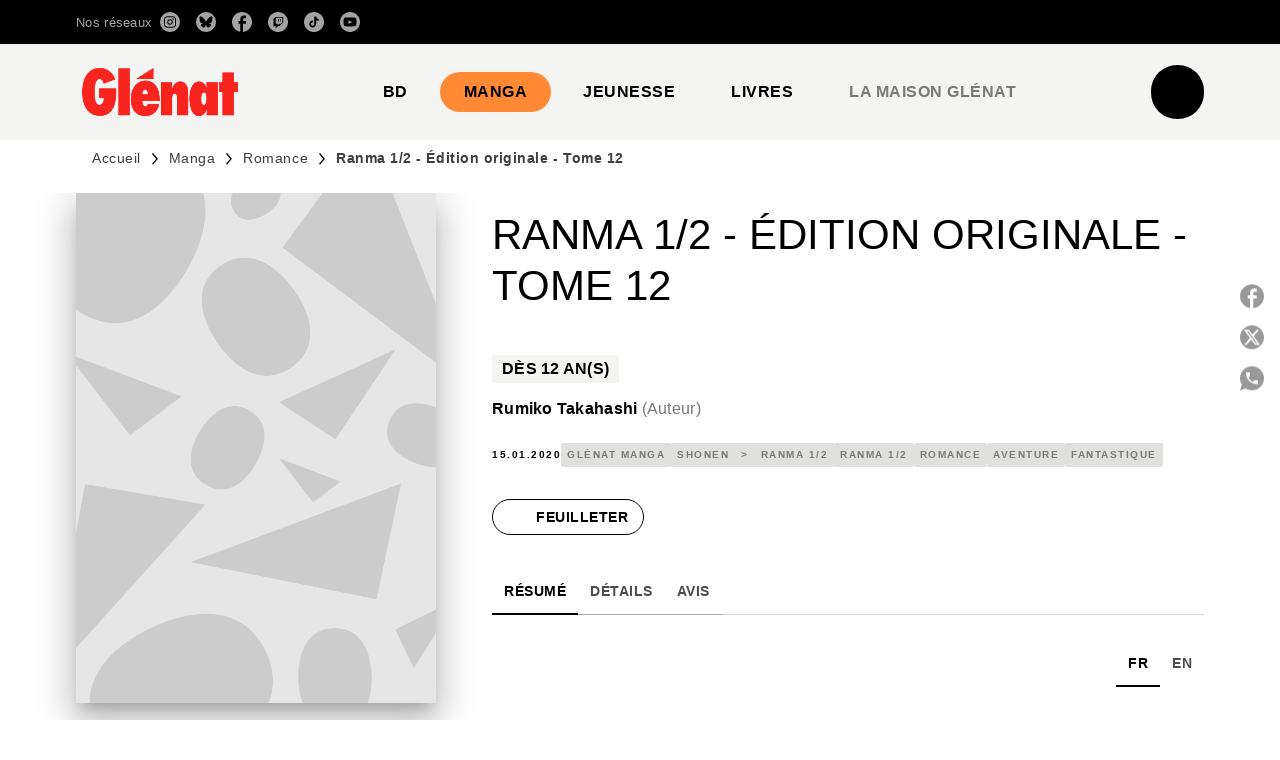

--- FILE ---
content_type: text/html
request_url: https://www.glenat.com/sites/default/files/liseuse/9782344033791/
body_size: 1492
content:

<!DOCTYPE html>
<html itemscope itemtype="http://schema.org/Book">
<head>
    <meta http-equiv="X-UA-Compatible" content="IE=edge">
    <meta charset="utf-8">
    <meta http-equiv="Content-Type" content="text/html; charset=utf-8">
    <link rel="shortcut icon" href="./files/assets/html/skin/images/favicon3.ico?72b77321" />
    <link rel="icon" href="./files/assets/html/skin/images/favicon3.ico?72b77321" type="image/x-icon" />
    <title>Ranma 1/2 - &#201;dition originale - Tome 12</title>
    <meta name="twitter:title" content="Ranma 1/2 - &#201;dition originale - Tome 12">
    <meta itemprop="name" content="Ranma 1/2 - &#201;dition originale - Tome 12">
    <meta property="og:title" content="Ranma 1/2 - &#201;dition originale - Tome 12">
    <meta name="description" content="Feuilletez en ligne les premi&#232;res pages du livre Ranma 1/2 - &#201;dition originale - Tome 12">
    <meta itemprop="description" content="Feuilletez en ligne les premi&#232;res pages du livre Ranma 1/2 - &#201;dition originale - Tome 12">
    <meta name="twitter:description" content="Feuilletez en ligne les premi&#232;res pages du livre Ranma 1/2 - &#201;dition originale - Tome 12">
    <meta name="twitter:text:description" content="Feuilletez en ligne les premi&#232;res pages du livre Ranma 1/2 - &#201;dition originale - Tome 12">
    <meta property="og:description" content="Feuilletez en ligne les premi&#232;res pages du livre Ranma 1/2 - &#201;dition originale - Tome 12">
    <meta itemprop="image" content="files/assets/cover300.jpg">
    <meta itemprop="bookFormat" content="EBook" />
    <meta name="twitter:card" content="summary_large_image">
    <meta name="twitter:image:src" content="files/assets/html/skin/images/fbThumb.jpg">
    <meta property="og:type" content="article">
    <meta name="image" property="og:image" content="files/assets/html/skin/images/fbThumb.jpg">
    <meta property="og:image:type" content="image/jpeg">
    <meta property="og:article:section" content="Article Section">
    <meta name="viewport" content="width=device-width, initial-scale=1" />
    <link rel="apple-touch-icon" href="./files/assets/cover300.jpg">
    <meta name="apple-mobile-web-app-capable" content="yes">
    <script type="text/javascript">
        if (/MSIE \d|Trident.*rv:/.test(navigator.userAgent))
            document.write('<script src="./files/html/polyfills.js"><\/script>');
    </script>
    <script type="text/javascript">
        window.FBPublication = window.FBPublication || {};
        var FBInit = window.FBPublication.Initial = window.FBPublication.Initial || {};

        FBInit.BASIC_FIRST_PAGE = "1";
        FBInit.DYNAMIC_FOLDER = "files/assets/";
        FBInit.STATIC_FOLDER = "files/html/";
        FBInit.HTML_INDEX_FILE_NAME = "index.html";
        FBInit.analytics = {"user":[{"id":"UA-2519167-5"}], "our":[], "isAnonymized": true, "title": "Ranma 1/2 - Édition originale - Tome 12"};

        FBInit.Versions = ["html", "mobile", "mobile-old"];
        FBInit.BGCOLOR = "#FFFFFF";
        FBInit.TITLE = "Ranma 1/2 - &#201;dition originale - Tome 12";
        FBInit.textColor = "#4C4C4C";
        FBInit.GUID = "4f8b866b2866848b90dc2ddbae47ca9a";
        
        FBInit.PRELOADER = {
            backgroundColor: "#FFFFFF",
            titleColor: "#4C4C4C",
            titleText: "Chargement de l&#39;extrait pour Ranma 1/2 - &#201;dition originale - Tome 12",
        
            logoLink: {
                image: "skins/current/images/logo-glenat2.png"
            },
        
        };
        FBInit.CURRENT_PAGE = "1";

        window.FBInit = FBInit;
    </script>
    
    <style id="preloader-bg" type="text/css">
        body{
            background-color: #FFFFFF;
        }

    </style>

</head>
<body style="overflow-x:hidden; margin: 0px; position: absolute; top: 0px; bottom: 0px; left:0px;right:0px; height: 100%; padding: 0;">
    <div id="bsccontainer">

    </div>
    <div class="trackers">

    </div>
    <div class="nav-links" style="margin-top: 110%; margin-top: 110vh;">
        <a class="internalLink" rel="next" href="./2/" title="2">2</a>
        <a class="internalLink" href="./3/" title="3">3</a>    
        <a class="internalLink" href="./4/" title="4">4</a>    
        <a class="internalLink" href="./5/" title="5">5</a>    
        <a class="internalLink" href="./6/" title="6">6</a>    
        <a class="internalLink" href="./7/" title="7">7</a>    
        <a class="internalLink" href="./8/" title="8">8</a>    
        <a class="internalLink" href="./9/" title="9">9</a>    
        <a class="internalLink" href="./10/" title="10">10</a>    
        <a class="internalLink" href="./11/" title="11">11</a>    
        <a class="internalLink" rel="last" href="./12/" title="12">12</a>

    </div>
    <div id="text-container" itemprop="text">
        <h1>Ranma 1/2 - &#201;dition originale - Tome 12</h1>
        <p class="powered-by" itemprop="publisher" itemscope itemtype="http://schema.org/Organization"><a href="./files/publication/" title="Made with FlippingBook" itemprop="url"> <span itemprop="name">Made with FlippingBook</span> </a></p>
        <p class="powered-by">RkJQdWJsaXNoZXIy </p>
    </div>
    <script src="./files/html/build.js"></script>
</body>

</html>
